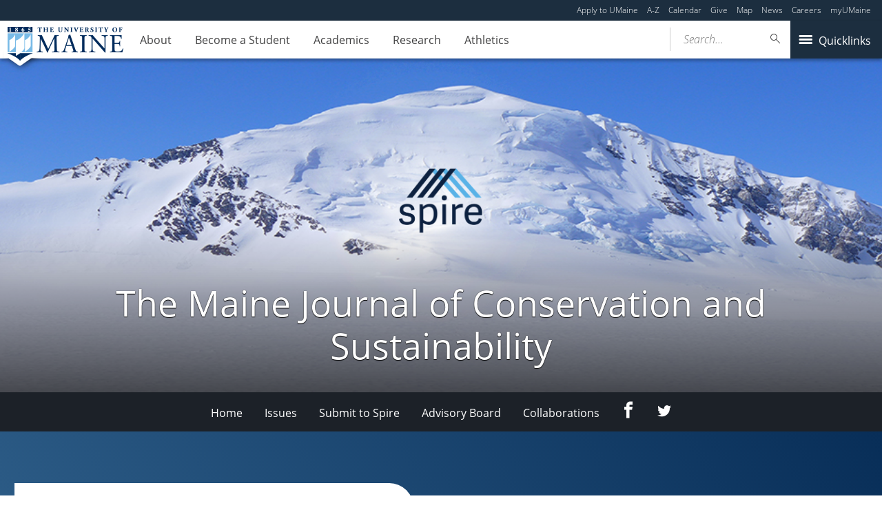

--- FILE ---
content_type: text/html; charset=UTF-8
request_url: https://umaine.edu/spire/
body_size: 76690
content:
<!DOCTYPE html>
<!--[if IE 8 ]><html class="ie8 no-js" lang="en-US"><![endif]-->
<!--[if IE 9 ]><html class="ie9 no-js" lang="en-US"><![endif]-->
 <!--[if (gt IE 9)|!(IE)]><!--><html class="no-js" lang="en-US"><!--<![endif]-->
	<head>
		<script>window.dataLayer = [{"siteId":1,"siteDomain":"sites.umaine.edu","authorName":"csaddler","authorId":"2245","postName":"home","postDate":"2016-09-22T19:09:56-04:00","postId":6,"postType":"page","Resource":[]}];</script><!-- Google Tag Manager -->
	<script>(function(w,d,s,l,i){w[l]=w[l]||[];w[l].push({'gtm.start':
	new Date().getTime(),event:'gtm.js'});var f=d.getElementsByTagName(s)[0],
	j=d.createElement(s),dl=l!='dataLayer'?'&l='+l:'';j.async=true;j.src='https://www.googletagmanager.com/gtm.js?id='+i+dl;f.parentNode.insertBefore(j,f);
	})(window,document,'script','dataLayer','GTM-T3HK33M');</script>
		<!-- End Google Tag Manager -->
		<meta http-equiv="x-ua-compatible" content="ie=edge">
		<meta name="viewport" content="width=device-width, initial-scale=1">
		<meta name='robots' content='index, follow, max-image-preview:large, max-snippet:-1, max-video-preview:-1' />
	<style>img:is([sizes="auto" i], [sizes^="auto," i]) { contain-intrinsic-size: 3000px 1500px }</style>
	
	<!-- This site is optimized with the Yoast SEO plugin v23.8 - https://yoast.com/wordpress/plugins/seo/ -->
	<title>The Maine Journal of Conservation and Sustainability - Spire - University of Maine</title>
	<meta name="description" content="Spire&#039;s ultimate aim is to create opportunities for innovation and action across disciplines as well as communities,  further establishing Maine as a leader in sustainability and conservation." />
	<link rel="canonical" href="https://umaine.edu/spire/" />
	<meta property="og:locale" content="en_US" />
	<meta property="og:type" content="website" />
	<meta property="og:title" content="The Maine Journal of Conservation and Sustainability - Spire - University of Maine" />
	<meta property="og:description" content="Spire&#039;s ultimate aim is to create opportunities for innovation and action across disciplines as well as communities,  further establishing Maine as a leader in sustainability and conservation." />
	<meta property="og:url" content="https://umaine.edu/spire/" />
	<meta property="og:site_name" content="The Maine Journal of Conservation and Sustainability" />
	<meta property="article:modified_time" content="2025-07-02T18:13:41+00:00" />
	<meta property="og:image" content="https://umaine.edu/spire/wp-content/uploads/sites/254/2025/04/2025-Spire-Cover-Bean-Planting_3-scaled.jpg" />
	<meta property="og:image:width" content="1833" />
	<meta property="og:image:height" content="2560" />
	<meta property="og:image:type" content="image/jpeg" />
	<meta name="twitter:card" content="summary_large_image" />
	<script type="application/ld+json" class="yoast-schema-graph">{"@context":"https://schema.org","@graph":[{"@type":"WebPage","@id":"https://umaine.edu/spire/","url":"https://umaine.edu/spire/","name":"The Maine Journal of Conservation and Sustainability - Spire - University of Maine","isPartOf":{"@id":"https://umaine.edu/spire/#website"},"primaryImageOfPage":{"@id":"https://umaine.edu/spire/#primaryimage"},"image":{"@id":"https://umaine.edu/spire/#primaryimage"},"thumbnailUrl":"https://umaine.edu/spire/wp-content/uploads/sites/254/2025/04/2025-Spire-Cover-Bean-Planting_3-733x1024.jpg","datePublished":"2016-09-22T19:09:56+00:00","dateModified":"2025-07-02T18:13:41+00:00","description":"Spire's ultimate aim is to create opportunities for innovation and action across disciplines as well as communities,  further establishing Maine as a leader in sustainability and conservation.","breadcrumb":{"@id":"https://umaine.edu/spire/#breadcrumb"},"inLanguage":"en-US","potentialAction":[{"@type":"ReadAction","target":["https://umaine.edu/spire/"]}]},{"@type":"ImageObject","inLanguage":"en-US","@id":"https://umaine.edu/spire/#primaryimage","url":"https://umaine.edu/spire/wp-content/uploads/sites/254/2025/04/2025-Spire-Cover-Bean-Planting_3-scaled.jpg","contentUrl":"https://umaine.edu/spire/wp-content/uploads/sites/254/2025/04/2025-Spire-Cover-Bean-Planting_3-scaled.jpg","width":1833,"height":2560,"caption":"2025 Spire Cover"},{"@type":"BreadcrumbList","@id":"https://umaine.edu/spire/#breadcrumb","itemListElement":[{"@type":"ListItem","position":1,"name":"Home"}]},{"@type":"WebSite","@id":"https://umaine.edu/spire/#website","url":"https://umaine.edu/spire/","name":"The Maine Journal of Conservation and Sustainability","description":"University of Maine","potentialAction":[{"@type":"SearchAction","target":{"@type":"EntryPoint","urlTemplate":"https://umaine.edu/spire/?s={search_term_string}"},"query-input":{"@type":"PropertyValueSpecification","valueRequired":true,"valueName":"search_term_string"}}],"inLanguage":"en-US"}]}</script>
	<!-- / Yoast SEO plugin. -->


<link rel='dns-prefetch' href='//maps.googleapis.com' />
		<!-- This site uses the Google Analytics by MonsterInsights plugin v9.2.1 - Using Analytics tracking - https://www.monsterinsights.com/ -->
							<script src="//www.googletagmanager.com/gtag/js?id=G-MKK4Y39QSP"  data-cfasync="false" data-wpfc-render="false" type="text/javascript" async></script>
			<script data-cfasync="false" data-wpfc-render="false" type="text/javascript">
				var mi_version = '9.2.1';
				var mi_track_user = true;
				var mi_no_track_reason = '';
								var MonsterInsightsDefaultLocations = {"page_location":"https:\/\/umaine.edu\/spire\/"};
				if ( typeof MonsterInsightsPrivacyGuardFilter === 'function' ) {
					var MonsterInsightsLocations = (typeof MonsterInsightsExcludeQuery === 'object') ? MonsterInsightsPrivacyGuardFilter( MonsterInsightsExcludeQuery ) : MonsterInsightsPrivacyGuardFilter( MonsterInsightsDefaultLocations );
				} else {
					var MonsterInsightsLocations = (typeof MonsterInsightsExcludeQuery === 'object') ? MonsterInsightsExcludeQuery : MonsterInsightsDefaultLocations;
				}

								var disableStrs = [
										'ga-disable-G-MKK4Y39QSP',
									];

				/* Function to detect opted out users */
				function __gtagTrackerIsOptedOut() {
					for (var index = 0; index < disableStrs.length; index++) {
						if (document.cookie.indexOf(disableStrs[index] + '=true') > -1) {
							return true;
						}
					}

					return false;
				}

				/* Disable tracking if the opt-out cookie exists. */
				if (__gtagTrackerIsOptedOut()) {
					for (var index = 0; index < disableStrs.length; index++) {
						window[disableStrs[index]] = true;
					}
				}

				/* Opt-out function */
				function __gtagTrackerOptout() {
					for (var index = 0; index < disableStrs.length; index++) {
						document.cookie = disableStrs[index] + '=true; expires=Thu, 31 Dec 2099 23:59:59 UTC; path=/';
						window[disableStrs[index]] = true;
					}
				}

				if ('undefined' === typeof gaOptout) {
					function gaOptout() {
						__gtagTrackerOptout();
					}
				}
								window.dataLayer = window.dataLayer || [];

				window.MonsterInsightsDualTracker = {
					helpers: {},
					trackers: {},
				};
				if (mi_track_user) {
					function __gtagDataLayer() {
						dataLayer.push(arguments);
					}

					function __gtagTracker(type, name, parameters) {
						if (!parameters) {
							parameters = {};
						}

						if (parameters.send_to) {
							__gtagDataLayer.apply(null, arguments);
							return;
						}

						if (type === 'event') {
														parameters.send_to = monsterinsights_frontend.v4_id;
							var hookName = name;
							if (typeof parameters['event_category'] !== 'undefined') {
								hookName = parameters['event_category'] + ':' + name;
							}

							if (typeof MonsterInsightsDualTracker.trackers[hookName] !== 'undefined') {
								MonsterInsightsDualTracker.trackers[hookName](parameters);
							} else {
								__gtagDataLayer('event', name, parameters);
							}
							
						} else {
							__gtagDataLayer.apply(null, arguments);
						}
					}

					__gtagTracker('js', new Date());
					__gtagTracker('set', {
						'developer_id.dZGIzZG': true,
											});
					if ( MonsterInsightsLocations.page_location ) {
						__gtagTracker('set', MonsterInsightsLocations);
					}
										__gtagTracker('config', 'G-MKK4Y39QSP', {"forceSSL":"true"} );
															window.gtag = __gtagTracker;										(function () {
						/* https://developers.google.com/analytics/devguides/collection/analyticsjs/ */
						/* ga and __gaTracker compatibility shim. */
						var noopfn = function () {
							return null;
						};
						var newtracker = function () {
							return new Tracker();
						};
						var Tracker = function () {
							return null;
						};
						var p = Tracker.prototype;
						p.get = noopfn;
						p.set = noopfn;
						p.send = function () {
							var args = Array.prototype.slice.call(arguments);
							args.unshift('send');
							__gaTracker.apply(null, args);
						};
						var __gaTracker = function () {
							var len = arguments.length;
							if (len === 0) {
								return;
							}
							var f = arguments[len - 1];
							if (typeof f !== 'object' || f === null || typeof f.hitCallback !== 'function') {
								if ('send' === arguments[0]) {
									var hitConverted, hitObject = false, action;
									if ('event' === arguments[1]) {
										if ('undefined' !== typeof arguments[3]) {
											hitObject = {
												'eventAction': arguments[3],
												'eventCategory': arguments[2],
												'eventLabel': arguments[4],
												'value': arguments[5] ? arguments[5] : 1,
											}
										}
									}
									if ('pageview' === arguments[1]) {
										if ('undefined' !== typeof arguments[2]) {
											hitObject = {
												'eventAction': 'page_view',
												'page_path': arguments[2],
											}
										}
									}
									if (typeof arguments[2] === 'object') {
										hitObject = arguments[2];
									}
									if (typeof arguments[5] === 'object') {
										Object.assign(hitObject, arguments[5]);
									}
									if ('undefined' !== typeof arguments[1].hitType) {
										hitObject = arguments[1];
										if ('pageview' === hitObject.hitType) {
											hitObject.eventAction = 'page_view';
										}
									}
									if (hitObject) {
										action = 'timing' === arguments[1].hitType ? 'timing_complete' : hitObject.eventAction;
										hitConverted = mapArgs(hitObject);
										__gtagTracker('event', action, hitConverted);
									}
								}
								return;
							}

							function mapArgs(args) {
								var arg, hit = {};
								var gaMap = {
									'eventCategory': 'event_category',
									'eventAction': 'event_action',
									'eventLabel': 'event_label',
									'eventValue': 'event_value',
									'nonInteraction': 'non_interaction',
									'timingCategory': 'event_category',
									'timingVar': 'name',
									'timingValue': 'value',
									'timingLabel': 'event_label',
									'page': 'page_path',
									'location': 'page_location',
									'title': 'page_title',
									'referrer' : 'page_referrer',
								};
								for (arg in args) {
																		if (!(!args.hasOwnProperty(arg) || !gaMap.hasOwnProperty(arg))) {
										hit[gaMap[arg]] = args[arg];
									} else {
										hit[arg] = args[arg];
									}
								}
								return hit;
							}

							try {
								f.hitCallback();
							} catch (ex) {
							}
						};
						__gaTracker.create = newtracker;
						__gaTracker.getByName = newtracker;
						__gaTracker.getAll = function () {
							return [];
						};
						__gaTracker.remove = noopfn;
						__gaTracker.loaded = true;
						window['__gaTracker'] = __gaTracker;
					})();
									} else {
										console.log("");
					(function () {
						function __gtagTracker() {
							return null;
						}

						window['__gtagTracker'] = __gtagTracker;
						window['gtag'] = __gtagTracker;
					})();
									}
			</script>
				<!-- / Google Analytics by MonsterInsights -->
		<script type="text/javascript">
/* <![CDATA[ */
window._wpemojiSettings = {"baseUrl":"https:\/\/s.w.org\/images\/core\/emoji\/16.0.1\/72x72\/","ext":".png","svgUrl":"https:\/\/s.w.org\/images\/core\/emoji\/16.0.1\/svg\/","svgExt":".svg","source":{"concatemoji":"https:\/\/umaine.edu\/spire\/wp-includes\/js\/wp-emoji-release.min.js?ver=6.8.3"}};
/*! This file is auto-generated */
!function(s,n){var o,i,e;function c(e){try{var t={supportTests:e,timestamp:(new Date).valueOf()};sessionStorage.setItem(o,JSON.stringify(t))}catch(e){}}function p(e,t,n){e.clearRect(0,0,e.canvas.width,e.canvas.height),e.fillText(t,0,0);var t=new Uint32Array(e.getImageData(0,0,e.canvas.width,e.canvas.height).data),a=(e.clearRect(0,0,e.canvas.width,e.canvas.height),e.fillText(n,0,0),new Uint32Array(e.getImageData(0,0,e.canvas.width,e.canvas.height).data));return t.every(function(e,t){return e===a[t]})}function u(e,t){e.clearRect(0,0,e.canvas.width,e.canvas.height),e.fillText(t,0,0);for(var n=e.getImageData(16,16,1,1),a=0;a<n.data.length;a++)if(0!==n.data[a])return!1;return!0}function f(e,t,n,a){switch(t){case"flag":return n(e,"\ud83c\udff3\ufe0f\u200d\u26a7\ufe0f","\ud83c\udff3\ufe0f\u200b\u26a7\ufe0f")?!1:!n(e,"\ud83c\udde8\ud83c\uddf6","\ud83c\udde8\u200b\ud83c\uddf6")&&!n(e,"\ud83c\udff4\udb40\udc67\udb40\udc62\udb40\udc65\udb40\udc6e\udb40\udc67\udb40\udc7f","\ud83c\udff4\u200b\udb40\udc67\u200b\udb40\udc62\u200b\udb40\udc65\u200b\udb40\udc6e\u200b\udb40\udc67\u200b\udb40\udc7f");case"emoji":return!a(e,"\ud83e\udedf")}return!1}function g(e,t,n,a){var r="undefined"!=typeof WorkerGlobalScope&&self instanceof WorkerGlobalScope?new OffscreenCanvas(300,150):s.createElement("canvas"),o=r.getContext("2d",{willReadFrequently:!0}),i=(o.textBaseline="top",o.font="600 32px Arial",{});return e.forEach(function(e){i[e]=t(o,e,n,a)}),i}function t(e){var t=s.createElement("script");t.src=e,t.defer=!0,s.head.appendChild(t)}"undefined"!=typeof Promise&&(o="wpEmojiSettingsSupports",i=["flag","emoji"],n.supports={everything:!0,everythingExceptFlag:!0},e=new Promise(function(e){s.addEventListener("DOMContentLoaded",e,{once:!0})}),new Promise(function(t){var n=function(){try{var e=JSON.parse(sessionStorage.getItem(o));if("object"==typeof e&&"number"==typeof e.timestamp&&(new Date).valueOf()<e.timestamp+604800&&"object"==typeof e.supportTests)return e.supportTests}catch(e){}return null}();if(!n){if("undefined"!=typeof Worker&&"undefined"!=typeof OffscreenCanvas&&"undefined"!=typeof URL&&URL.createObjectURL&&"undefined"!=typeof Blob)try{var e="postMessage("+g.toString()+"("+[JSON.stringify(i),f.toString(),p.toString(),u.toString()].join(",")+"));",a=new Blob([e],{type:"text/javascript"}),r=new Worker(URL.createObjectURL(a),{name:"wpTestEmojiSupports"});return void(r.onmessage=function(e){c(n=e.data),r.terminate(),t(n)})}catch(e){}c(n=g(i,f,p,u))}t(n)}).then(function(e){for(var t in e)n.supports[t]=e[t],n.supports.everything=n.supports.everything&&n.supports[t],"flag"!==t&&(n.supports.everythingExceptFlag=n.supports.everythingExceptFlag&&n.supports[t]);n.supports.everythingExceptFlag=n.supports.everythingExceptFlag&&!n.supports.flag,n.DOMReady=!1,n.readyCallback=function(){n.DOMReady=!0}}).then(function(){return e}).then(function(){var e;n.supports.everything||(n.readyCallback(),(e=n.source||{}).concatemoji?t(e.concatemoji):e.wpemoji&&e.twemoji&&(t(e.twemoji),t(e.wpemoji)))}))}((window,document),window._wpemojiSettings);
/* ]]> */
</script>
<link rel='stylesheet' id='tribe-events-pro-mini-calendar-block-styles-css' href='https://umaine.edu/spire/wp-content/plugins/events-calendar-pro/build/css/tribe-events-pro-mini-calendar-block.css?ver=7.7.10' type='text/css' media='all' />
<style id='wp-emoji-styles-inline-css' type='text/css'>

	img.wp-smiley, img.emoji {
		display: inline !important;
		border: none !important;
		box-shadow: none !important;
		height: 1em !important;
		width: 1em !important;
		margin: 0 0.07em !important;
		vertical-align: -0.1em !important;
		background: none !important;
		padding: 0 !important;
	}
</style>
<link rel='stylesheet' id='wp-block-library-css' href='https://umaine.edu/spire/wp-includes/css/dist/block-library/style.min.css?ver=6.8.3' type='text/css' media='all' />
<style id='classic-theme-styles-inline-css' type='text/css'>
/*! This file is auto-generated */
.wp-block-button__link{color:#fff;background-color:#32373c;border-radius:9999px;box-shadow:none;text-decoration:none;padding:calc(.667em + 2px) calc(1.333em + 2px);font-size:1.125em}.wp-block-file__button{background:#32373c;color:#fff;text-decoration:none}
</style>
<style id='ums-post-picker-ums-post-picker-style-inline-css' type='text/css'>
.wp-block-ums-post-picker-ums-post-picker{padding:2px}.editor-styles-wrapper code{line-break:anywhere;white-space:break-spaces!important}
.ums-site-search-wrapper{position:relative}.ums-site-search-results{border:1px solid #e0e0e0;border-radius:4px;border-top:0 solid #e0e0e0;box-shadow:0 4px 8px rgba(0,0,0,.2);left:0;max-height:400px;overflow:auto;position:absolute;width:100%;z-index:1001}.ums-site-search-result{background-color:#fff;border-bottom:1px solid #e0e0e0;padding:8px 12px;transition:all .2s ease}.ums-site-search-result .siteUrl{font-family:monospace;font-size:70%}.ums-site-search-result:focus,.ums-site-search-result:hover{background-color:var(--wp-components-color-accent,var(--wp-admin-theme-color,#020404));color:var(--wp-components-color-accent-inverted,#fff);cursor:pointer}.ums-site-search-loading{background-color:#fff;color:#757575;font-style:italic;padding:8px 12px}
.upp-help-modal{max-width:800px;width:90%}.upp-help-modal p *,.upp-help-modal table *{font-size:10px!important}.upp-help-modal .components-modal__header{border-bottom:1px solid #e0e0e0}.upp-help-modal h1,.upp-help-modal h2,.upp-help-modal h3{margin-bottom:16px;margin-top:24px}.upp-help-modal p{margin-bottom:16px}.upp-help-modal code{background:#f0f0f0;border-radius:3px;padding:2px 4px}.upp-help-modal pre{background:#f5f5f5;border-radius:4px;overflow-x:auto;padding:16px}.upp-help-modal table{border-collapse:collapse;margin-bottom:16px;width:100%}.upp-help-modal table td,.upp-help-modal table th{border:1px solid #ddd;padding:8px;text-align:left}.upp-help-modal table th{background-color:#f5f5f5}

</style>
<style id='global-styles-inline-css' type='text/css'>
:root{--wp--preset--aspect-ratio--square: 1;--wp--preset--aspect-ratio--4-3: 4/3;--wp--preset--aspect-ratio--3-4: 3/4;--wp--preset--aspect-ratio--3-2: 3/2;--wp--preset--aspect-ratio--2-3: 2/3;--wp--preset--aspect-ratio--16-9: 16/9;--wp--preset--aspect-ratio--9-16: 9/16;--wp--preset--color--black: #000000;--wp--preset--color--cyan-bluish-gray: #abb8c3;--wp--preset--color--white: #ffffff;--wp--preset--color--pale-pink: #f78da7;--wp--preset--color--vivid-red: #cf2e2e;--wp--preset--color--luminous-vivid-orange: #ff6900;--wp--preset--color--luminous-vivid-amber: #fcb900;--wp--preset--color--light-green-cyan: #7bdcb5;--wp--preset--color--vivid-green-cyan: #00d084;--wp--preset--color--pale-cyan-blue: #8ed1fc;--wp--preset--color--vivid-cyan-blue: #0693e3;--wp--preset--color--vivid-purple: #9b51e0;--wp--preset--gradient--vivid-cyan-blue-to-vivid-purple: linear-gradient(135deg,rgba(6,147,227,1) 0%,rgb(155,81,224) 100%);--wp--preset--gradient--light-green-cyan-to-vivid-green-cyan: linear-gradient(135deg,rgb(122,220,180) 0%,rgb(0,208,130) 100%);--wp--preset--gradient--luminous-vivid-amber-to-luminous-vivid-orange: linear-gradient(135deg,rgba(252,185,0,1) 0%,rgba(255,105,0,1) 100%);--wp--preset--gradient--luminous-vivid-orange-to-vivid-red: linear-gradient(135deg,rgba(255,105,0,1) 0%,rgb(207,46,46) 100%);--wp--preset--gradient--very-light-gray-to-cyan-bluish-gray: linear-gradient(135deg,rgb(238,238,238) 0%,rgb(169,184,195) 100%);--wp--preset--gradient--cool-to-warm-spectrum: linear-gradient(135deg,rgb(74,234,220) 0%,rgb(151,120,209) 20%,rgb(207,42,186) 40%,rgb(238,44,130) 60%,rgb(251,105,98) 80%,rgb(254,248,76) 100%);--wp--preset--gradient--blush-light-purple: linear-gradient(135deg,rgb(255,206,236) 0%,rgb(152,150,240) 100%);--wp--preset--gradient--blush-bordeaux: linear-gradient(135deg,rgb(254,205,165) 0%,rgb(254,45,45) 50%,rgb(107,0,62) 100%);--wp--preset--gradient--luminous-dusk: linear-gradient(135deg,rgb(255,203,112) 0%,rgb(199,81,192) 50%,rgb(65,88,208) 100%);--wp--preset--gradient--pale-ocean: linear-gradient(135deg,rgb(255,245,203) 0%,rgb(182,227,212) 50%,rgb(51,167,181) 100%);--wp--preset--gradient--electric-grass: linear-gradient(135deg,rgb(202,248,128) 0%,rgb(113,206,126) 100%);--wp--preset--gradient--midnight: linear-gradient(135deg,rgb(2,3,129) 0%,rgb(40,116,252) 100%);--wp--preset--font-size--small: 13px;--wp--preset--font-size--medium: 20px;--wp--preset--font-size--large: 36px;--wp--preset--font-size--x-large: 42px;--wp--preset--spacing--20: 0.44rem;--wp--preset--spacing--30: 0.67rem;--wp--preset--spacing--40: 1rem;--wp--preset--spacing--50: 1.5rem;--wp--preset--spacing--60: 2.25rem;--wp--preset--spacing--70: 3.38rem;--wp--preset--spacing--80: 5.06rem;--wp--preset--shadow--natural: 6px 6px 9px rgba(0, 0, 0, 0.2);--wp--preset--shadow--deep: 12px 12px 50px rgba(0, 0, 0, 0.4);--wp--preset--shadow--sharp: 6px 6px 0px rgba(0, 0, 0, 0.2);--wp--preset--shadow--outlined: 6px 6px 0px -3px rgba(255, 255, 255, 1), 6px 6px rgba(0, 0, 0, 1);--wp--preset--shadow--crisp: 6px 6px 0px rgba(0, 0, 0, 1);}:where(.is-layout-flex){gap: 0.5em;}:where(.is-layout-grid){gap: 0.5em;}body .is-layout-flex{display: flex;}.is-layout-flex{flex-wrap: wrap;align-items: center;}.is-layout-flex > :is(*, div){margin: 0;}body .is-layout-grid{display: grid;}.is-layout-grid > :is(*, div){margin: 0;}:where(.wp-block-columns.is-layout-flex){gap: 2em;}:where(.wp-block-columns.is-layout-grid){gap: 2em;}:where(.wp-block-post-template.is-layout-flex){gap: 1.25em;}:where(.wp-block-post-template.is-layout-grid){gap: 1.25em;}.has-black-color{color: var(--wp--preset--color--black) !important;}.has-cyan-bluish-gray-color{color: var(--wp--preset--color--cyan-bluish-gray) !important;}.has-white-color{color: var(--wp--preset--color--white) !important;}.has-pale-pink-color{color: var(--wp--preset--color--pale-pink) !important;}.has-vivid-red-color{color: var(--wp--preset--color--vivid-red) !important;}.has-luminous-vivid-orange-color{color: var(--wp--preset--color--luminous-vivid-orange) !important;}.has-luminous-vivid-amber-color{color: var(--wp--preset--color--luminous-vivid-amber) !important;}.has-light-green-cyan-color{color: var(--wp--preset--color--light-green-cyan) !important;}.has-vivid-green-cyan-color{color: var(--wp--preset--color--vivid-green-cyan) !important;}.has-pale-cyan-blue-color{color: var(--wp--preset--color--pale-cyan-blue) !important;}.has-vivid-cyan-blue-color{color: var(--wp--preset--color--vivid-cyan-blue) !important;}.has-vivid-purple-color{color: var(--wp--preset--color--vivid-purple) !important;}.has-black-background-color{background-color: var(--wp--preset--color--black) !important;}.has-cyan-bluish-gray-background-color{background-color: var(--wp--preset--color--cyan-bluish-gray) !important;}.has-white-background-color{background-color: var(--wp--preset--color--white) !important;}.has-pale-pink-background-color{background-color: var(--wp--preset--color--pale-pink) !important;}.has-vivid-red-background-color{background-color: var(--wp--preset--color--vivid-red) !important;}.has-luminous-vivid-orange-background-color{background-color: var(--wp--preset--color--luminous-vivid-orange) !important;}.has-luminous-vivid-amber-background-color{background-color: var(--wp--preset--color--luminous-vivid-amber) !important;}.has-light-green-cyan-background-color{background-color: var(--wp--preset--color--light-green-cyan) !important;}.has-vivid-green-cyan-background-color{background-color: var(--wp--preset--color--vivid-green-cyan) !important;}.has-pale-cyan-blue-background-color{background-color: var(--wp--preset--color--pale-cyan-blue) !important;}.has-vivid-cyan-blue-background-color{background-color: var(--wp--preset--color--vivid-cyan-blue) !important;}.has-vivid-purple-background-color{background-color: var(--wp--preset--color--vivid-purple) !important;}.has-black-border-color{border-color: var(--wp--preset--color--black) !important;}.has-cyan-bluish-gray-border-color{border-color: var(--wp--preset--color--cyan-bluish-gray) !important;}.has-white-border-color{border-color: var(--wp--preset--color--white) !important;}.has-pale-pink-border-color{border-color: var(--wp--preset--color--pale-pink) !important;}.has-vivid-red-border-color{border-color: var(--wp--preset--color--vivid-red) !important;}.has-luminous-vivid-orange-border-color{border-color: var(--wp--preset--color--luminous-vivid-orange) !important;}.has-luminous-vivid-amber-border-color{border-color: var(--wp--preset--color--luminous-vivid-amber) !important;}.has-light-green-cyan-border-color{border-color: var(--wp--preset--color--light-green-cyan) !important;}.has-vivid-green-cyan-border-color{border-color: var(--wp--preset--color--vivid-green-cyan) !important;}.has-pale-cyan-blue-border-color{border-color: var(--wp--preset--color--pale-cyan-blue) !important;}.has-vivid-cyan-blue-border-color{border-color: var(--wp--preset--color--vivid-cyan-blue) !important;}.has-vivid-purple-border-color{border-color: var(--wp--preset--color--vivid-purple) !important;}.has-vivid-cyan-blue-to-vivid-purple-gradient-background{background: var(--wp--preset--gradient--vivid-cyan-blue-to-vivid-purple) !important;}.has-light-green-cyan-to-vivid-green-cyan-gradient-background{background: var(--wp--preset--gradient--light-green-cyan-to-vivid-green-cyan) !important;}.has-luminous-vivid-amber-to-luminous-vivid-orange-gradient-background{background: var(--wp--preset--gradient--luminous-vivid-amber-to-luminous-vivid-orange) !important;}.has-luminous-vivid-orange-to-vivid-red-gradient-background{background: var(--wp--preset--gradient--luminous-vivid-orange-to-vivid-red) !important;}.has-very-light-gray-to-cyan-bluish-gray-gradient-background{background: var(--wp--preset--gradient--very-light-gray-to-cyan-bluish-gray) !important;}.has-cool-to-warm-spectrum-gradient-background{background: var(--wp--preset--gradient--cool-to-warm-spectrum) !important;}.has-blush-light-purple-gradient-background{background: var(--wp--preset--gradient--blush-light-purple) !important;}.has-blush-bordeaux-gradient-background{background: var(--wp--preset--gradient--blush-bordeaux) !important;}.has-luminous-dusk-gradient-background{background: var(--wp--preset--gradient--luminous-dusk) !important;}.has-pale-ocean-gradient-background{background: var(--wp--preset--gradient--pale-ocean) !important;}.has-electric-grass-gradient-background{background: var(--wp--preset--gradient--electric-grass) !important;}.has-midnight-gradient-background{background: var(--wp--preset--gradient--midnight) !important;}.has-small-font-size{font-size: var(--wp--preset--font-size--small) !important;}.has-medium-font-size{font-size: var(--wp--preset--font-size--medium) !important;}.has-large-font-size{font-size: var(--wp--preset--font-size--large) !important;}.has-x-large-font-size{font-size: var(--wp--preset--font-size--x-large) !important;}
:where(.wp-block-post-template.is-layout-flex){gap: 1.25em;}:where(.wp-block-post-template.is-layout-grid){gap: 1.25em;}
:where(.wp-block-columns.is-layout-flex){gap: 2em;}:where(.wp-block-columns.is-layout-grid){gap: 2em;}
:root :where(.wp-block-pullquote){font-size: 1.5em;line-height: 1.6;}
</style>
<link rel='stylesheet' id='map_styles-css' href='https://umaine.edu/spire/wp-content/plugins/um-maps-cpt/src/assets/css/maps.min.css?ver=1.5.5' type='text/css' media='all' />
<link rel='stylesheet' id='umaine-css' href='https://umaine.edu/spire/wp-content/themes/umaine/assets/css/umaine.min.css?ver=1.0.1' type='text/css' media='screen, handheld, tv, projection' />
<link rel='stylesheet' id='umaine-print-css' href='https://umaine.edu/spire/wp-content/themes/umaine/assets/css/umaine-print.min.css?ver=1.0.1' type='text/css' media='print' />
<link rel='stylesheet' id='dashicons-css' href='https://umaine.edu/spire/wp-includes/css/dashicons.min.css?ver=6.8.3' type='text/css' media='all' />
<!--[if lte IE 8]>
<link rel='stylesheet' id='umaine-oldie-css' href='https://umaine.edu/spire/wp-content/themes/umaine/assets/css/umaine-oldie.min.css?ver=1.0.1' type='text/css' media='all' />
<![endif]-->
<link rel='stylesheet' id='kadence-blocks-rowlayout-css' href='https://umaine.edu/spire/wp-content/plugins/kadence-blocks/dist/style-blocks-rowlayout.css?ver=3.5.16' type='text/css' media='all' />
<link rel='stylesheet' id='kadence-blocks-column-css' href='https://umaine.edu/spire/wp-content/plugins/kadence-blocks/dist/style-blocks-column.css?ver=3.5.16' type='text/css' media='all' />
<style id='kadence-blocks-advancedheading-inline-css' type='text/css'>
.wp-block-kadence-advancedheading mark{background:transparent;border-style:solid;border-width:0}.wp-block-kadence-advancedheading mark.kt-highlight{color:#f76a0c;}.kb-adv-heading-icon{display: inline-flex;justify-content: center;align-items: center;} .is-layout-constrained > .kb-advanced-heading-link {display: block;}.kb-screen-reader-text{position:absolute;width:1px;height:1px;padding:0;margin:-1px;overflow:hidden;clip:rect(0,0,0,0);}
</style>
<link rel='stylesheet' id='kadence-blocks-image-css' href='https://umaine.edu/spire/wp-content/plugins/kadence-blocks/dist/style-blocks-image.css?ver=3.5.16' type='text/css' media='all' />
<link rel='stylesheet' id='kadence-blocks-advancedbtn-css' href='https://umaine.edu/spire/wp-content/plugins/kadence-blocks/dist/style-blocks-advancedbtn.css?ver=3.5.16' type='text/css' media='all' />
<link rel='stylesheet' id='kadence-blocks-spacer-css' href='https://umaine.edu/spire/wp-content/plugins/kadence-blocks/dist/style-blocks-spacer.css?ver=3.5.16' type='text/css' media='all' />
<style id='kadence-blocks-global-variables-inline-css' type='text/css'>
:root {--global-kb-font-size-sm:clamp(0.8rem, 0.73rem + 0.217vw, 0.9rem);--global-kb-font-size-md:clamp(1.1rem, 0.995rem + 0.326vw, 1.25rem);--global-kb-font-size-lg:clamp(1.75rem, 1.576rem + 0.543vw, 2rem);--global-kb-font-size-xl:clamp(2.25rem, 1.728rem + 1.63vw, 3rem);--global-kb-font-size-xxl:clamp(2.5rem, 1.456rem + 3.26vw, 4rem);--global-kb-font-size-xxxl:clamp(2.75rem, 0.489rem + 7.065vw, 6rem);}:root {--global-palette1: #3182CE;--global-palette2: #2B6CB0;--global-palette3: #1A202C;--global-palette4: #2D3748;--global-palette5: #4A5568;--global-palette6: #718096;--global-palette7: #EDF2F7;--global-palette8: #F7FAFC;--global-palette9: #ffffff;}
</style>
<style id='kadence_blocks_css-inline-css' type='text/css'>
.kb-row-layout-id6_551af1-74 > .kt-row-column-wrap{column-gap:80px;max-width:1268px;padding-top:75px;padding-bottom:75px;grid-template-columns:repeat(2, minmax(0, 1fr));}.kb-row-layout-id6_551af1-74{background-image:linear-gradient(235deg,rgb(8,46,88) 0%,rgb(65,118,161) 100%);}.kb-row-layout-id6_551af1-74 .kt-row-layout-bottom-sep{height:250px;}.kb-row-layout-id6_551af1-74 .kt-row-layout-bottom-sep svg{width:125%;}@media all and (max-width: 1024px){.kb-row-layout-id6_551af1-74 > .kt-row-column-wrap{padding-right:50px;padding-left:50px;grid-template-columns:minmax(0, 1fr);}}@media all and (max-width: 1024px){.kb-row-layout-id6_551af1-74 > .kt-row-column-wrap > .wp-block-kadence-column:nth-of-type(1){order:2;}}@media all and (max-width: 1024px){.kb-row-layout-id6_551af1-74 > .kt-row-column-wrap > .wp-block-kadence-column:nth-of-type(2){order:1;}}@media all and (max-width: 1024px){.kb-row-layout-id6_551af1-74 > .kt-row-column-wrap > .wp-block-kadence-column:nth-of-type(3){order:12;}}@media all and (max-width: 1024px){.kb-row-layout-id6_551af1-74 > .kt-row-column-wrap > .wp-block-kadence-column:nth-of-type(4){order:11;}}@media all and (max-width: 1024px){.kb-row-layout-id6_551af1-74 > .kt-row-column-wrap > .wp-block-kadence-column:nth-of-type(5){order:22;}}@media all and (max-width: 1024px){.kb-row-layout-id6_551af1-74 > .kt-row-column-wrap > .wp-block-kadence-column:nth-of-type(6){order:21;}}@media all and (max-width: 1024px){.kb-row-layout-id6_551af1-74 > .kt-row-column-wrap > .wp-block-kadence-column:nth-of-type(7){order:32;}}@media all and (max-width: 1024px){.kb-row-layout-id6_551af1-74 > .kt-row-column-wrap > .wp-block-kadence-column:nth-of-type(8){order:31;}}@media all and (max-width: 767px){.kb-row-layout-id6_551af1-74 > .kt-row-column-wrap{padding-right:25px;padding-left:25px;grid-template-columns:minmax(0, 1fr);}.kb-row-layout-id6_551af1-74 > .kt-row-column-wrap > .wp-block-kadence-column:nth-of-type(1){order:2;}.kb-row-layout-id6_551af1-74 > .kt-row-column-wrap > .wp-block-kadence-column:nth-of-type(2){order:1;}.kb-row-layout-id6_551af1-74 > .kt-row-column-wrap > .wp-block-kadence-column:nth-of-type(3){order:12;}.kb-row-layout-id6_551af1-74 > .kt-row-column-wrap > .wp-block-kadence-column:nth-of-type(4){order:11;}.kb-row-layout-id6_551af1-74 > .kt-row-column-wrap > .wp-block-kadence-column:nth-of-type(5){order:22;}.kb-row-layout-id6_551af1-74 > .kt-row-column-wrap > .wp-block-kadence-column:nth-of-type(6){order:21;}.kb-row-layout-id6_551af1-74 > .kt-row-column-wrap > .wp-block-kadence-column:nth-of-type(7){order:32;}.kb-row-layout-id6_551af1-74 > .kt-row-column-wrap > .wp-block-kadence-column:nth-of-type(8){order:31;}}.kadence-column6_5dec77-52 > .kt-inside-inner-col{display:flex;}.kadence-column6_5dec77-52 > .kt-inside-inner-col{padding-top:25px;padding-right:65px;padding-bottom:25px;padding-left:65px;}.kadence-column6_5dec77-52 > .kt-inside-inner-col,.kadence-column6_5dec77-52 > .kt-inside-inner-col:before{border-top-left-radius:0px;border-top-right-radius:35px;border-bottom-right-radius:0px;border-bottom-left-radius:35px;}.kadence-column6_5dec77-52 > .kt-inside-inner-col{column-gap:var(--global-kb-gap-sm, 1rem);}.kadence-column6_5dec77-52 > .kt-inside-inner-col{flex-direction:column;justify-content:center;align-items:flex-start;}.kadence-column6_5dec77-52 > .kt-inside-inner-col > .kb-image-is-ratio-size{align-self:stretch;}.kadence-column6_5dec77-52 > .kt-inside-inner-col > .wp-block-kadence-advancedgallery{align-self:stretch;}.kadence-column6_5dec77-52 > .kt-inside-inner-col > .aligncenter{width:100%;}.kt-row-column-wrap > .kadence-column6_5dec77-52{align-self:center;}.kt-inner-column-height-full:not(.kt-has-1-columns) > .wp-block-kadence-column.kadence-column6_5dec77-52{align-self:auto;}.kt-inner-column-height-full:not(.kt-has-1-columns) > .wp-block-kadence-column.kadence-column6_5dec77-52 > .kt-inside-inner-col{flex-direction:column;justify-content:center;}.kadence-column6_5dec77-52 > .kt-inside-inner-col{background-color:#ffffff;}@media all and (max-width: 1024px){.kt-row-column-wrap > .kadence-column6_5dec77-52{align-self:center;}}@media all and (max-width: 1024px){.kt-inner-column-height-full:not(.kt-has-1-columns) > .wp-block-kadence-column.kadence-column6_5dec77-52{align-self:auto;}}@media all and (max-width: 1024px){.kt-inner-column-height-full:not(.kt-has-1-columns) > .wp-block-kadence-column.kadence-column6_5dec77-52 > .kt-inside-inner-col{flex-direction:column;justify-content:center;}}@media all and (max-width: 1024px){.kadence-column6_5dec77-52 > .kt-inside-inner-col{flex-direction:column;justify-content:center;align-items:center;}}@media all and (max-width: 767px){.kadence-column6_5dec77-52 > .kt-inside-inner-col{padding-right:35px;padding-left:35px;flex-direction:column;justify-content:center;align-items:center;}.kt-row-column-wrap > .kadence-column6_5dec77-52{align-self:center;}.kt-inner-column-height-full:not(.kt-has-1-columns) > .wp-block-kadence-column.kadence-column6_5dec77-52{align-self:auto;}.kt-inner-column-height-full:not(.kt-has-1-columns) > .wp-block-kadence-column.kadence-column6_5dec77-52 > .kt-inside-inner-col{flex-direction:column;justify-content:center;}}.wp-block-kadence-advancedheading.kt-adv-heading6_975bbd-d9, .wp-block-kadence-advancedheading.kt-adv-heading6_975bbd-d9[data-kb-block="kb-adv-heading6_975bbd-d9"]{margin-right:-10px;text-align:left;font-size:32px;font-weight:900;font-family:stratum-1-web;text-transform:capitalize;color:#082e58;}.wp-block-kadence-advancedheading.kt-adv-heading6_975bbd-d9 mark.kt-highlight, .wp-block-kadence-advancedheading.kt-adv-heading6_975bbd-d9[data-kb-block="kb-adv-heading6_975bbd-d9"] mark.kt-highlight{-webkit-box-decoration-break:clone;box-decoration-break:clone;}@media all and (max-width: 1024px){.wp-block-kadence-advancedheading.kt-adv-heading6_975bbd-d9, .wp-block-kadence-advancedheading.kt-adv-heading6_975bbd-d9[data-kb-block="kb-adv-heading6_975bbd-d9"]{text-align:center!important;}}@media all and (max-width: 767px){.wp-block-kadence-advancedheading.kt-adv-heading6_975bbd-d9, .wp-block-kadence-advancedheading.kt-adv-heading6_975bbd-d9[data-kb-block="kb-adv-heading6_975bbd-d9"]{text-align:center!important;}}.kadence-column6_8749f4-77 > .kt-inside-inner-col{display:flex;}.kadence-column6_8749f4-77 > .kt-inside-inner-col{column-gap:var(--global-kb-gap-sm, 1rem);}.kadence-column6_8749f4-77 > .kt-inside-inner-col{flex-direction:column;justify-content:center;}.kadence-column6_8749f4-77 > .kt-inside-inner-col > .aligncenter{width:100%;}.kt-row-column-wrap > .kadence-column6_8749f4-77{align-self:center;}.kt-inner-column-height-full:not(.kt-has-1-columns) > .wp-block-kadence-column.kadence-column6_8749f4-77{align-self:auto;}.kt-inner-column-height-full:not(.kt-has-1-columns) > .wp-block-kadence-column.kadence-column6_8749f4-77 > .kt-inside-inner-col{flex-direction:column;justify-content:center;}@media all and (max-width: 1024px){.kadence-column6_8749f4-77 > .kt-inside-inner-col{padding-right:100px;padding-left:100px;flex-direction:column;justify-content:center;}}@media all and (max-width: 1024px){.kt-row-column-wrap > .kadence-column6_8749f4-77{align-self:center;}}@media all and (max-width: 1024px){.kt-inner-column-height-full:not(.kt-has-1-columns) > .wp-block-kadence-column.kadence-column6_8749f4-77{align-self:auto;}}@media all and (max-width: 1024px){.kt-inner-column-height-full:not(.kt-has-1-columns) > .wp-block-kadence-column.kadence-column6_8749f4-77 > .kt-inside-inner-col{flex-direction:column;justify-content:center;}}@media all and (max-width: 767px){.kadence-column6_8749f4-77 > .kt-inside-inner-col{padding-right:0px;padding-left:0px;flex-direction:column;justify-content:center;}.kt-row-column-wrap > .kadence-column6_8749f4-77{align-self:center;}.kt-inner-column-height-full:not(.kt-has-1-columns) > .wp-block-kadence-column.kadence-column6_8749f4-77{align-self:auto;}.kt-inner-column-height-full:not(.kt-has-1-columns) > .wp-block-kadence-column.kadence-column6_8749f4-77 > .kt-inside-inner-col{flex-direction:column;justify-content:center;}}.kb-image6_e06e93-cd.kb-image-is-ratio-size, .kb-image6_e06e93-cd .kb-image-is-ratio-size{max-width:2090px;width:100%;}.wp-block-kadence-column > .kt-inside-inner-col > .kb-image6_e06e93-cd.kb-image-is-ratio-size, .wp-block-kadence-column > .kt-inside-inner-col > .kb-image6_e06e93-cd .kb-image-is-ratio-size{align-self:unset;}.kb-image6_e06e93-cd{max-width:2090px;}.image-is-svg.kb-image6_e06e93-cd{-webkit-flex:0 1 100%;flex:0 1 100%;}.image-is-svg.kb-image6_e06e93-cd img{width:100%;}.kb-image6_e06e93-cd .kb-image-has-overlay:after{opacity:0.3;}.wp-block-kadence-advancedbtn.kt-btns6_3a71f8-b4, .site .entry-content .wp-block-kadence-advancedbtn.kt-btns6_3a71f8-b4, .wp-block-kadence-advancedbtn.kb-btns6_3a71f8-b4, .site .entry-content .wp-block-kadence-advancedbtn.kb-btns6_3a71f8-b4{margin-top:0px;margin-bottom:0px;}.wp-block-kadence-advancedbtn.kb-btns6_3a71f8-b4{gap:25px;}@media all and (max-width: 1024px){.wp-block-kadence-advancedbtn.kt-btns6_3a71f8-b4, .site .entry-content .wp-block-kadence-advancedbtn.kt-btns6_3a71f8-b4, .wp-block-kadence-advancedbtn.kb-btns6_3a71f8-b4, .site .entry-content .wp-block-kadence-advancedbtn.kb-btns6_3a71f8-b4{margin-right:0px;margin-bottom:0px;margin-left:0px;}}@media all and (max-width: 1024px){.wp-block-kadence-advancedbtn.kb-btns6_3a71f8-b4{padding-right:50px;padding-left:50px;}}@media all and (max-width: 767px){.wp-block-kadence-advancedbtn.kt-btns6_3a71f8-b4, .site .entry-content .wp-block-kadence-advancedbtn.kt-btns6_3a71f8-b4, .wp-block-kadence-advancedbtn.kb-btns6_3a71f8-b4, .site .entry-content .wp-block-kadence-advancedbtn.kb-btns6_3a71f8-b4{margin-bottom:35px;}.wp-block-kadence-advancedbtn.kb-btns6_3a71f8-b4{padding-right:25px;padding-left:25px;}}.wp-block-kadence-advancedbtn .kb-btn6_336020-71.kb-button{color:#ffffff;background:#ed6f48;font-size:16px;font-family:'Chakra Petch';font-weight:600;text-transform:uppercase;border-top-left-radius:20px;border-top-right-radius:20px;border-bottom-right-radius:20px;border-bottom-left-radius:20px;border-top:2px solid #ed6f48;border-right:2px solid #ed6f48;border-bottom:2px solid #ed6f48;border-left:2px solid #ed6f48;margin-bottom:20px;}.wp-block-kadence-advancedbtn .kb-btn6_336020-71.kb-button:hover, .wp-block-kadence-advancedbtn .kb-btn6_336020-71.kb-button:focus{color:#082e58;background:#79bde8;border-top-color:#79bde8;border-top-style:solid;border-right-color:#79bde8;border-right-style:solid;border-bottom-color:#79bde8;border-bottom-style:solid;border-left-color:#79bde8;border-left-style:solid;}@media all and (max-width: 1024px){.wp-block-kadence-advancedbtn .kb-btn6_336020-71.kb-button{border-top:2px solid #ed6f48;border-right:2px solid #ed6f48;border-bottom:2px solid #ed6f48;border-left:2px solid #ed6f48;}}@media all and (max-width: 1024px){.wp-block-kadence-advancedbtn .kb-btn6_336020-71.kb-button:hover, .wp-block-kadence-advancedbtn .kb-btn6_336020-71.kb-button:focus{border-top-color:#79bde8;border-top-style:solid;border-right-color:#79bde8;border-right-style:solid;border-bottom-color:#79bde8;border-bottom-style:solid;border-left-color:#79bde8;border-left-style:solid;}}@media all and (max-width: 767px){.wp-block-kadence-advancedbtn .kb-btn6_336020-71.kb-button{border-top:2px solid #ed6f48;border-right:2px solid #ed6f48;border-bottom:2px solid #ed6f48;border-left:2px solid #ed6f48;}.wp-block-kadence-advancedbtn .kb-btn6_336020-71.kb-button:hover, .wp-block-kadence-advancedbtn .kb-btn6_336020-71.kb-button:focus{border-top-color:#79bde8;border-top-style:solid;border-right-color:#79bde8;border-right-style:solid;border-bottom-color:#79bde8;border-bottom-style:solid;border-left-color:#79bde8;border-left-style:solid;}}.wp-block-kadence-spacer.kt-block-spacer-6_3abf67-ed .kt-divider{width:80%;}
</style>
<script type="text/javascript" src="https://umaine.edu/spire/wp-content/plugins/google-analytics-for-wordpress/assets/js/frontend-gtag.min.js?ver=9.2.1" id="monsterinsights-frontend-script-js" async="async" data-wp-strategy="async"></script>
<script data-cfasync="false" data-wpfc-render="false" type="text/javascript" id='monsterinsights-frontend-script-js-extra'>/* <![CDATA[ */
var monsterinsights_frontend = {"js_events_tracking":"true","download_extensions":"doc,pdf,ppt,zip,xls,docx,pptx,xlsx","inbound_paths":"[]","home_url":"https:\/\/umaine.edu\/spire","hash_tracking":"false","v4_id":"G-MKK4Y39QSP"};/* ]]> */
</script>
<script type="text/javascript" src="//maps.googleapis.com/maps/api/js?key=AIzaSyDr4MRIIfPeOHYoqWVVKA5qDBWoXGRXZSU&amp;ver=6.8.3" id="maps-api-js"></script>
<script type="text/javascript" src="https://umaine.edu/spire/wp-includes/js/jquery/jquery.min.js?ver=3.7.1" id="jquery-core-js"></script>
<script type="text/javascript" src="https://umaine.edu/spire/wp-includes/js/jquery/jquery-migrate.min.js?ver=3.4.1" id="jquery-migrate-js"></script>
<script type="text/javascript" src="https://umaine.edu/spire/wp-content/themes/umaine/assets/js/vendor/modernizr-custom.js?ver=1.0.1" id="modernizr-js"></script>
<script type="text/javascript" src="https://umaine.edu/spire/wp-content/themes/umaine/assets/js/vendor/picturefill.min.js?ver=1.0.1" id="picturefill-js"></script>
<link rel="https://api.w.org/" href="https://umaine.edu/spire/wp-json/" /><link rel="alternate" title="JSON" type="application/json" href="https://umaine.edu/spire/wp-json/wp/v2/pages/6" /><link rel="EditURI" type="application/rsd+xml" title="RSD" href="https://umaine.edu/spire/xmlrpc.php?rsd" />
<meta name="generator" content="WordPress 6.8.3" />
<link rel='shortlink' href='https://umaine.edu/spire/' />
<link rel="alternate" title="oEmbed (JSON)" type="application/json+oembed" href="https://umaine.edu/spire/wp-json/oembed/1.0/embed?url=https%3A%2F%2Fumaine.edu%2Fspire%2F" />
<link rel="alternate" title="oEmbed (XML)" type="text/xml+oembed" href="https://umaine.edu/spire/wp-json/oembed/1.0/embed?url=https%3A%2F%2Fumaine.edu%2Fspire%2F&#038;format=xml" />
 <style> .ppw-ppf-input-container { background-color: !important; padding: px!important; border-radius: px!important; } .ppw-ppf-input-container div.ppw-ppf-headline { font-size: px!important; font-weight: !important; color: !important; } .ppw-ppf-input-container div.ppw-ppf-desc { font-size: px!important; font-weight: !important; color: !important; } .ppw-ppf-input-container label.ppw-pwd-label { font-size: px!important; font-weight: !important; color: !important; } div.ppwp-wrong-pw-error { font-size: px!important; font-weight: !important; color: #dc3232!important; background: !important; } .ppw-ppf-input-container input[type='submit'] { color: !important; background: !important; } .ppw-ppf-input-container input[type='submit']:hover { color: !important; background: !important; } .ppw-ppf-desc-below { font-size: px!important; font-weight: !important; color: !important; } </style>  <style> .ppw-form { background-color: !important; padding: px!important; border-radius: px!important; } .ppw-headline.ppw-pcp-pf-headline { font-size: px!important; font-weight: !important; color: !important; } .ppw-description.ppw-pcp-pf-desc { font-size: px!important; font-weight: !important; color: !important; } .ppw-pcp-pf-desc-above-btn { display: block; } .ppw-pcp-pf-desc-below-form { font-size: px!important; font-weight: !important; color: !important; } .ppw-input label.ppw-pcp-password-label { font-size: px!important; font-weight: !important; color: !important; } .ppw-form input[type='submit'] { color: !important; background: !important; } .ppw-form input[type='submit']:hover { color: !important; background: !important; } div.ppw-error.ppw-pcp-pf-error-msg { font-size: px!important; font-weight: !important; color: #dc3232!important; background: !important; } </style> <meta name="tec-api-version" content="v1"><meta name="tec-api-origin" content="https://umaine.edu/spire"><link rel="alternate" href="https://umaine.edu/spire/wp-json/tribe/events/v1/" />	<link rel="stylesheet" href="https://use.typekit.net/mwk0apy.css">
<link type="text/plain" rel="author" href="https://umaine.edu/spire/wp-content/themes/umaine/humans.txt" />
<link rel="icon" type="image/x-icon" href="https://umaine.edu/spire/wp-content/themes/umaine/assets/images/favicon/favicon.ico" />
        <link rel="apple-touch-icon-precomposed" sizes="57x57" href="https://umaine.edu/spire/wp-content/themes/umaine/assets/images/favicon/apple-touch-icon-57x57.png" />
        <link rel="apple-touch-icon-precomposed" sizes="114x114" href="https://umaine.edu/spire/wp-content/themes/umaine/assets/images/favicon/apple-touch-icon-114x114.png" />
        <link rel="apple-touch-icon-precomposed" sizes="72x72" href="https://umaine.edu/spire/wp-content/themes/umaine/assets/images/favicon/apple-touch-icon-72x72.png" />
        <link rel="apple-touch-icon-precomposed" sizes="144x144" href="https://umaine.edu/spire/wp-content/themes/umaine/assets/images/favicon/apple-touch-icon-144x144.png" />
        <link rel="apple-touch-icon-precomposed" sizes="60x60" href="https://umaine.edu/spire/wp-content/themes/umaine/assets/images/favicon/apple-touch-icon-60x60.png" />
        <link rel="apple-touch-icon-precomposed" sizes="120x120" href="https://umaine.edu/spire/wp-content/themes/umaine/assets/images/favicon/apple-touch-icon-120x120.png" />
        <link rel="apple-touch-icon-precomposed" sizes="76x76" href="https://umaine.edu/spire/wp-content/themes/umaine/assets/images/favicon/apple-touch-icon-76x76.png" />
        <link rel="apple-touch-icon-precomposed" sizes="152x152" href="https://umaine.edu/spire/wp-content/themes/umaine/assets/images/favicon/apple-touch-icon-152x152.png" />
        <link rel="icon" type="image/png" href="https://umaine.edu/spire/wp-content/themes/umaine/assets/images/favicon/favicon-196x196.png" sizes="196x196" />
        <link rel="icon" type="image/png" href="https://umaine.edu/spire/wp-content/themes/umaine/assets/images/favicon/favicon-96x96.png" sizes="96x96" />
        <link rel="icon" type="image/png" href="https://umaine.edu/spire/wp-content/themes/umaine/assets/images/favicon/favicon-32x32.png" sizes="32x32" />
        <link rel="icon" type="image/png" href="https://umaine.edu/spire/wp-content/themes/umaine/assets/images/favicon/favicon-16x16.png" sizes="16x16" />
        <link rel="icon" type="image/png" href="https://umaine.edu/spire/wp-content/themes/umaine/assets/images/favicon/favicon-128.png" sizes="128x128" />
        <meta name="application-name" content="The University of Maine"/>
        <meta name="msapplication-TileColor" content="#79bce7" />
        <meta name="msapplication-TileImage" content="https://umaine.edu/spire/wp-content/themes/umaine/assets/images/favicon/mstile-144x144.png" />
        <meta name="msapplication-square70x70logo" content="https://umaine.edu/spire/wp-content/themes/umaine/assets/images/favicon/mstile-70x70.png" />
        <meta name="msapplication-square150x150logo" content="https://umaine.edu/spire/wp-content/themes/umaine/assets/images/favicon/mstile-150x150.png" />
        <meta name="msapplication-wide310x150logo" content="https://umaine.edu/spire/wp-content/themes/umaine/assets/images/favicon/mstile-310x150.png" />
        <meta name="msapplication-square310x310logo" content="https://umaine.edu/spire/wp-content/themes/umaine/assets/images/favicon/mstile-310x310.png" />
	<link rel="alternate" type="application/json+oembed" href="https://umaine.edu/spire/embed/" />
	<style type="text/css">
			.internal-header .has-background-image {
			background-image: url(https://umaine.edu/spire/wp-content/uploads/sites/254/2016/10/Spire_Background_6_sm.jpg);
		}
			</style>
	<link href="https://fonts.googleapis.com/css?family=Chakra Petch:600&amp;subset=latin&amp;display=swap" rel="stylesheet">	</head>
	<body class="home wp-singular page-template-default page page-id-6 wp-theme-umaine tribe-no-js">

	<!-- Google Tag Manager (noscript) -->
<noscript><iframe src="https://www.googletagmanager.com/ns.html?id=GTM-T3HK33M"
height="0" width="0" style="display:none;visibility:hidden"></iframe></noscript>
<!-- End Google Tag Manager (noscript) -->
	<a class="accessibility-skip" href="#menu-primary-navigation" tabindex="1">Skip to main navigation</a>
	<a class="accessibility-skip" href="#internal-header-menu" tabindex="1">Skip to site navigation</a>
	<a class="accessibility-skip" href="#content" tabindex="1">Skip to content</a>
	<div class="page-wrap">

		
<div class="top-bar-nav">
		<div class="top-bar-nav-container">
			<div class="menu-topbar-container"><ul id="menu-topbar" class="menu"><li id="menu-item-17416" class="menu-item menu-item-type-custom menu-item-object-custom menu-item-17416"><a href="https://go.umaine.edu/apply/">Apply to UMaine</a></li>
<li id="menu-item-14672" class="menu-item menu-item-type-custom menu-item-object-custom menu-item-14672"><a href="https://umaine.edu/directory/">A-Z</a></li>
<li id="menu-item-14673" class="menu-item menu-item-type-custom menu-item-object-custom menu-item-14673"><a href="https://calendar.umaine.edu/">Calendar</a></li>
<li id="menu-item-14674" class="menu-item menu-item-type-custom menu-item-object-custom menu-item-14674"><a href="https://securelb.imodules.com/s/300/13-ORONO/foundation/index.aspx?sid=300&#038;gid=13&#038;pgid=748&#038;cid=1912">Give</a></li>
<li id="menu-item-14675" class="menu-item menu-item-type-custom menu-item-object-custom menu-item-14675"><a href="https://umaine.edu/campus-map">Map</a></li>
<li id="menu-item-14676" class="menu-item menu-item-type-custom menu-item-object-custom menu-item-14676"><a href="https://umaine.edu/news/">News</a></li>
<li id="menu-item-16920" class="menu-item menu-item-type-custom menu-item-object-custom menu-item-16920"><a href="https://umaine.edu/hr/career-opportunities/">Careers</a></li>
<li id="menu-item-14677" class="menu-item menu-item-type-custom menu-item-object-custom menu-item-14677"><a href="https://my.umaine.edu/">myUMaine</a></li>
</ul></div>		</div>
</div>
		
		
		<header id="main-header" class="top-bar" role="banner">

	  	<div class="header-container">
	  		
                <a href="https://umaine.edu/" class="umaine-logo-link logo- umaine-" rel="home"><img srcset="https://umaine.edu/spire/wp-content/themes/umaine/assets/images/temp-umaine-logo.png 1x, https://umaine.edu/spire/wp-content/themes/umaine/assets/images/temp-umaine-logo@2x.png 2x" alt="Link to University of Maine homepage" class="umaine-logo"></a>
                            <span class="minimal-site-heading"><span class="site-name">The Maine Journal of Conservation and Sustainability</span></span>
            
            <div class="header-menu-wrapper">
					

	<button id="toggle-primary-site-nav" class="toggle-primary-site-nav"><span class="um-icon-menu"></span></button>

 <nav id="section-nav" class="section-nav">
	<ul>
		<li class="section-nav-item menu-item-has-children">
			<a href="#" id="section-nav-title">The Maine Journal of Conservation and Sustainability</a>
			<div class="dropdown">
				<ul id="menu-main-nav" class="sub-menu"><li id="menu-item-8" class="menu-item menu-item-type-post_type menu-item-object-page menu-item-home current-menu-item page_item page-item-6 current_page_item menu-item-8"><a href="https://umaine.edu/spire/" aria-current="page">Home</a></li>
<li id="menu-item-1449" class="menu-item menu-item-type-post_type menu-item-object-page menu-item-1449"><a href="https://umaine.edu/spire/issues/">Issues</a></li>
<li id="menu-item-42" class="menu-item menu-item-type-post_type menu-item-object-page menu-item-42"><a href="https://umaine.edu/spire/submit/">Submit to Spire</a></li>
<li id="menu-item-105" class="menu-item menu-item-type-post_type menu-item-object-page menu-item-105"><a href="https://umaine.edu/spire/advisory-board/">Advisory Board</a></li>
<li id="menu-item-5401" class="menu-item menu-item-type-post_type menu-item-object-page menu-item-5401"><a href="https://umaine.edu/spire/collab/">Collaborations</a></li>
</ul>			</div>
		</li>
	</ul>
</nav>

<nav id="menu-2026-theme-primary-nav" class="menu primary-site-nav " role="navigation" tabindex="-1"><ul><li id="menu-item-45704" class="menu-item menu-item-type-custom menu-item-object-custom menu-item-45704"><a href="https://umaine.edu/about/">About</a></li>
<li id="menu-item-45705" class="menu-item menu-item-type-custom menu-item-object-custom menu-item-45705"><a href="https://umaine.edu/become-a-student/">Become a Student</a></li>
<li id="menu-item-45706" class="menu-item menu-item-type-custom menu-item-object-custom menu-item-45706"><a href="https://umaine.edu/academics/">Academics</a></li>
<li id="menu-item-45707" class="menu-item menu-item-type-custom menu-item-object-custom menu-item-45707"><a href="https://umaine.edu/research/">Research</a></li>
<li id="menu-item-45708" class="menu-item menu-item-type-custom menu-item-object-custom menu-item-45708"><a href="https://goblackbears.com">Athletics</a></li>
</ul></nav><div class="quicklinks-menu-wrapper">
	<div class="quicklinks-menu">
		<form role="search" method="get" class="nav-search-quicklinks" action="https://umaine.edu/spire/search" >
			<label>
				<span class="label">Search...</span>
				<input type="search" class="search-field" value="" name="q" title="Search for:">
			</label>
			<button type="submit" class="quicklinks-search-submit um-icon-magnify" title="Search"></button>
		</form>
		<nav class="menu-2026-theme-quicklinks-menu-container"><ul id="menu-2026-theme-quicklinks-menu" class="menu"><li id="menu-item-45714" class="menu-item menu-item-type-custom menu-item-object-custom menu-item-45714"><a href="https://umaine.edu/prospective-student/">Prospective Students</a></li>
<li id="menu-item-45715" class="menu-item menu-item-type-custom menu-item-object-custom menu-item-45715"><a href="https://umaine.edu/current-student/">Current Student</a></li>
<li id="menu-item-45716" class="menu-item menu-item-type-custom menu-item-object-custom menu-item-45716"><a href="https://umaine.edu/faculty-staff/">Faculty &#038; Staff</a></li>
<li id="menu-item-45717" class="menu-item menu-item-type-custom menu-item-object-custom menu-item-45717"><a href="https://umaine.edu/community-member/">Community Member</a></li>
<li id="menu-item-45718" class="menu-item menu-item-type-custom menu-item-object-custom menu-item-45718"><a href="https://my.umaine.edu/">myUMaine</a></li>
<li id="menu-item-45719" class="menu-item menu-item-type-custom menu-item-object-custom menu-item-45719"><a href="https://umaine.edu/directory/a-z-directory/">A-Z Directory</a></li>
<li id="menu-item-45720" class="menu-item menu-item-type-custom menu-item-object-custom menu-item-45720"><a href="https://umaine.edu/news/">News</a></li>
<li id="menu-item-45721" class="menu-item menu-item-type-custom menu-item-object-custom menu-item-45721"><a href="https://umaine.edu/calendar/">Calendar</a></li>
<li id="menu-item-45722" class="menu-item menu-item-type-custom menu-item-object-custom menu-item-45722"><a href="https://umaine.edu/hr/career-opportunities/">Careers</a></li>
<li id="menu-item-45723" class="menu-item menu-item-type-custom menu-item-object-custom menu-item-45723"><a href="https://umaine.edu/campus-map/">Map</a></li>
</ul></nav>	</div>
</div>
	  		</div>

	  				  		<button type="button" class="quicklinks-button" tabindex="-1">
		  					  			<span class="um-icon-menu quicklinks-icon"></span><span class="quicklinks-url">Quicklinks</span>
		  		</button>
		  	
	  		<form role="search" method="get" class="search-form nav-search" action="https://umaine.edu/spire/search/">
	<label>
		<span class="label">Search...</span>
		<input type="search" class="search-field" value="" name="q" title="Search for:">
	</label>
	<button type="submit" class="header-search-submit um-icon-magnify" title="Search"></button>
</form>
	  	</div>

            
		</header><!-- #site-header -->
		
					
<div class="internal-header">

	
		<div class="container has-background-image has-logo has-title">
							<img src="https://umaine.edu/spire/wp-content/uploads/sites/254/2016/10/Spire-Logo-Simple-PMS-2C_sm-1024x811.png" class="internal-section-logo" alt="" id="internal-section-logo">
			
			<h1 class="internal-title">The Maine Journal of Conservation and Sustainability</h1>
		</div>

	
	<div class="internal-header-menu" id="internal-header-menu" tabindex="-1">

		<nav id="internal-header-menu-container" class="menu-inner-header-menu-container"><ul id="inner-header-menu" class="internal-header-menu-list"><li class="menu-item menu-item-type-post_type menu-item-object-page menu-item-home current-menu-item page_item page-item-6 current_page_item menu-item-8"><a href="https://umaine.edu/spire/" aria-current="page">Home</a></li>
<li class="menu-item menu-item-type-post_type menu-item-object-page menu-item-1449"><a href="https://umaine.edu/spire/issues/">Issues</a></li>
<li class="menu-item menu-item-type-post_type menu-item-object-page menu-item-42"><a href="https://umaine.edu/spire/submit/">Submit to Spire</a></li>
<li class="menu-item menu-item-type-post_type menu-item-object-page menu-item-105"><a href="https://umaine.edu/spire/advisory-board/">Advisory Board</a></li>
<li class="menu-item menu-item-type-post_type menu-item-object-page menu-item-5401"><a href="https://umaine.edu/spire/collab/">Collaborations</a></li>
</ul></nav>
		<nav id="social-navigation" class="social-navigation"><ul id="menu-social" class="menu"><li id="menu-item-1948" class="menu-item menu-item-type-custom menu-item-object-custom menu-item-1948"><span class="social-link-icon"><a href="https://www.facebook.com/UMaineSpire/"><span class="screen-reader-text">Facebook</span></a></span></li>
<li id="menu-item-1949" class="menu-item menu-item-type-custom menu-item-object-custom menu-item-1949"><span class="social-link-icon"><a href="https://twitter.com/journal_spire?lang=en"><span class="screen-reader-text">Twitter</span></a></span></li>
</ul></nav>	</div><!-- .internal-header-menu -->

</div><!-- .internal-header -->

<div class="tertiary-internal-header-menu" id="tertiary-internal-header-menu" tabindex="-1">
	<style>

			div.tertiary-navigation-container ul {
				margin:0px 0px 20px 0px;
				background: #033165;
				list-style-type: none;
				list-style: none;
				list-style-image: none;
				 text-align: center;
				padding: 10px 50px 10px 50px;;

			}
			div.tertiary-navigation-container li {
				padding: 20px 20px 0px 20px;
				display: inline;
				line-height: 35px;
			}

			div.tertiary-navigation-container li a:hover {
			color: #79bce7;
			}
			div.tertiary-navigation-container a {
				color:#FFFFFF;
			}

			@media (max-width: 900px) {


			div.tertiary-navigation-container ul {

			padding: 15px 0px 15px 0px   !important;

			}
			div.tertiary-navigation-container li {
				padding: 10px 30px 20px 0px !important;
				display: inline !important;
				line-height: 35px !important;
			}
			}

			@media (max-width: 600px) {


			div.tertiary-navigation-container ul {

			padding: 10px 0px 10px 0px   !important;

			}
			div.tertiary-navigation-container li {
				padding: 20px 0px 15px 0px !important;
				display: block !important;
				line-height: 10px !important;
			}

	</style>
	</div>
		<div class="container" role="main" id="content" tabindex="-1">
										<div class="page-content">
										<div class="kb-row-layout-wrap kb-row-layout-id6_551af1-74 alignfull kt-row-has-bg um-UMBHFeatureLeftTextWithImage wp-block-kadence-rowlayout"><div class="kt-row-column-wrap kt-has-2-columns kt-row-layout-equal kt-tab-layout-row kt-mobile-layout-row kt-row-valign-top kb-theme-content-width">

<div class="wp-block-kadence-column kadence-column6_5dec77-52"><div class="kt-inside-inner-col">
<h2 class="kt-adv-heading6_975bbd-d9 wp-block-kadence-advancedheading" data-kb-block="kb-adv-heading6_975bbd-d9">About <em>Spire: The Maine Journal of Conservation and Sustainability</em></h2>



<p><em>Spire</em>&nbsp;is an interdisciplinary journal, housed at the University of Maine, that seeks to widely&nbsp;increase engagement with current environmental issues by inviting voices from diverse fields to join in the global conversation about conservation and sustainability.<br><br>This online journal is run primarily by a team of graduate and undergraduate students at the&nbsp;University of Maine, with involvement and support from faculty&nbsp;and Advisory Board members.<br><br><strong>Our Vision</strong> – A publication that unites communities across the state of Maine to effect profound environmental change.<br><br><strong>Our Mission</strong> – To galvanize action for conservation and sustainability by promoting impactful, awareness-raising dialogue.<br><br><em>Spire</em> is interdisciplinary by nature, the journal fills a need by informing Maine residents on pressing environmental issues while also providing an expert forum for vital discussions about conservation and sustainability. <em>Spire&#8217;s</em> ultimate aim is to create opportunities for innovation and action across disciplines as well as communities, further establishing Maine as a leader in sustainability and conservation.<br><br><strong>We are pleased to announce that the winner of this year&#8217;s <a href="https://umaine.edu/spire/cover-design-contest/">cover art contest</a> is Madeline Hunter. Her artwork can be seen on the cover of our 2025 issue.&nbsp;</strong><br><strong>To learn more about how to submit work to <em>Spire,</em> please go to&nbsp;<a href="https://umaine.edu/spire/submit/">Submit To <em>Spire</em></a><em>.</em></strong></p>
</div></div>



<div class="wp-block-kadence-column kadence-column6_8749f4-77"><div class="kt-inside-inner-col">
<figure class="wp-block-kadence-image kb-image6_e06e93-cd size-large"><a href="https://umaine.edu/spire/spire-2025-issue/" class="kb-advanced-image-link" target="_blank" rel="noopener noreferrer"><img fetchpriority="high" decoding="async" width="733" height="1024" src="https://umaine.edu/spire/wp-content/uploads/sites/254/2025/04/2025-Spire-Cover-Bean-Planting_3-733x1024.jpg" alt="2025 Spire Cover" class="kb-img wp-image-4671" srcset="https://umaine.edu/spire/wp-content/uploads/sites/254/2025/04/2025-Spire-Cover-Bean-Planting_3-733x1024.jpg 733w, https://umaine.edu/spire/wp-content/uploads/sites/254/2025/04/2025-Spire-Cover-Bean-Planting_3-215x300.jpg 215w, https://umaine.edu/spire/wp-content/uploads/sites/254/2025/04/2025-Spire-Cover-Bean-Planting_3-768x1072.jpg 768w, https://umaine.edu/spire/wp-content/uploads/sites/254/2025/04/2025-Spire-Cover-Bean-Planting_3-1100x1536.jpg 1100w, https://umaine.edu/spire/wp-content/uploads/sites/254/2025/04/2025-Spire-Cover-Bean-Planting_3-1467x2048.jpg 1467w, https://umaine.edu/spire/wp-content/uploads/sites/254/2025/04/2025-Spire-Cover-Bean-Planting_3-100x140.jpg 100w, https://umaine.edu/spire/wp-content/uploads/sites/254/2025/04/2025-Spire-Cover-Bean-Planting_3-317x443.jpg 317w, https://umaine.edu/spire/wp-content/uploads/sites/254/2025/04/2025-Spire-Cover-Bean-Planting_3-423x591.jpg 423w, https://umaine.edu/spire/wp-content/uploads/sites/254/2025/04/2025-Spire-Cover-Bean-Planting_3-634x885.jpg 634w, https://umaine.edu/spire/wp-content/uploads/sites/254/2025/04/2025-Spire-Cover-Bean-Planting_3-846x1181.jpg 846w, https://umaine.edu/spire/wp-content/uploads/sites/254/2025/04/2025-Spire-Cover-Bean-Planting_3-951x1328.jpg 951w, https://umaine.edu/spire/wp-content/uploads/sites/254/2025/04/2025-Spire-Cover-Bean-Planting_3-1268x1771.jpg 1268w, https://umaine.edu/spire/wp-content/uploads/sites/254/2025/04/2025-Spire-Cover-Bean-Planting_3-scaled.jpg 1833w" sizes="(max-width: 320px) 85vw, (max-width: 768px) 67vw, (max-width: 1024px) 62vw,733px" /></a></figure>



<div class="wp-block-kadence-advancedbtn kb-buttons-wrap kb-btns6_3a71f8-b4 um-UMBHOrangeBlueButton"><a class="kb-button kt-button button kb-btn6_336020-71 kt-btn-size-standard kt-btn-width-type-fixed kb-btn-global-outline kt-btn-has-text-true kt-btn-has-svg-false wp-block-kadence-singlebtn" href="https://umaine.edu/spire/spire-2025-issue/" target="_blank" rel="noreferrer noopener"><span class="kt-btn-inner-text"><strong>Read the 2025 Issue of Spire</strong></span></a></div>
</div></div>

</div></div>


<div class="wp-block-kadence-spacer aligncenter kt-block-spacer-6_3abf67-ed"><div class="kt-block-spacer kt-block-spacer-halign-center"></div></div>
									</div>
									</div>
	</div><!-- ending of page-wrapper -->

			
<div class="container">

	</div>
		
<div class="internal-footer-menu">

	<div class="internal-header-menu -footer" tabindex="-1">

		<nav id="internal-header-menu-container" class="menu-inner-header-menu-container"><ul id="inner-header-menu" class="internal-header-menu-list"><li class="menu-item menu-item-type-post_type menu-item-object-page menu-item-home current-menu-item page_item page-item-6 current_page_item menu-item-8"><a href="https://umaine.edu/spire/" aria-current="page">Home</a></li>
<li class="menu-item menu-item-type-post_type menu-item-object-page menu-item-1449"><a href="https://umaine.edu/spire/issues/">Issues</a></li>
<li class="menu-item menu-item-type-post_type menu-item-object-page menu-item-42"><a href="https://umaine.edu/spire/submit/">Submit to Spire</a></li>
<li class="menu-item menu-item-type-post_type menu-item-object-page menu-item-105"><a href="https://umaine.edu/spire/advisory-board/">Advisory Board</a></li>
<li class="menu-item menu-item-type-post_type menu-item-object-page menu-item-5401"><a href="https://umaine.edu/spire/collab/">Collaborations</a></li>
</ul></nav>
		<nav id="social-navigation" class="social-navigation"><ul id="menu-social" class="menu"><li class="menu-item menu-item-type-custom menu-item-object-custom menu-item-1948"><span class="social-link-icon"><a href="https://www.facebook.com/UMaineSpire/"><span class="screen-reader-text">Facebook</span></a></span></li>
<li class="menu-item menu-item-type-custom menu-item-object-custom menu-item-1949"><span class="social-link-icon"><a href="https://twitter.com/journal_spire?lang=en"><span class="screen-reader-text">Twitter</span></a></span></li>
</ul></nav>	</div><!-- .internal-header-menu -->

</div>
		
	<div id="gallery-modal" class="a11y-modal no-js-hide-modal">
		<div class="modal">
			<div class="modal__content"></div><!--/.modal__content-->

			<!-- Outro content here -->
			<div class="modal__outro">
				<p id="modal-caption"></p>
				<a data-modal-close
					 class="modal__outro__close"
					 href="#x">
					<span aria-hidden="true">⨉</span>
				</a>
			</div>
		</div> <!-- end .modal -->
	</div>

	<nav class="social-footer" role="navigation">
		<ul id="menu-social-1" class="social-menu"><li id="menu-item-5766" class="menu-item menu-item-type-custom menu-item-object-custom menu-item-5766"><a href="https://www.facebook.com/UniversityofMaine"><span class="screen-reader-text">Facebook</span></a></li>
<li id="menu-item-5767" class="menu-item menu-item-type-custom menu-item-object-custom middle menu-item-5767"><a href="https://www.linkedin.com/company/university-of-maine"><span class="screen-reader-text">LinkedIn</span></a></li>
<li id="menu-item-5768" class="menu-item menu-item-type-custom menu-item-object-custom menu-item-5768"><a href="https://www.youtube.com/user/TheUniversityofMaine"><span class="screen-reader-text">YouTube</span></a></li>
<li id="menu-item-5769" class="menu-item menu-item-type-custom menu-item-object-custom menu-item-5769"><a href="https://instagram.com/university.of.maine/"><span class="screen-reader-text">Instagram</span></a></li>
</ul>		            <a href="https://umaine.edu/crest/" class="logo-home-link">
                <img srcset="https://umaine.edu/spire/wp-content/themes/umaine/assets/images/temp-umaine-footer-logo.png 1x, https://umaine.edu/spire/wp-content/themes/umaine/assets/images/temp-umaine-footer-logo@2x.png 2x"
                     alt="Link to University of Maine homepage" class="footer-logo">
            </a>
    </nav><!-- .social-footer -->
	<footer role="contentinfo" class=main-footer>
		<div class="footer-container">
			<nav class="menu-footer-container"><ul id="menu-footer" class="menu"><li id="menu-item-5763" class="menu-item menu-item-type-custom menu-item-object-custom menu-item-5763"><a href="https://go.umaine.edu">Apply</a></li>
<li id="menu-item-14701" class="menu-item menu-item-type-custom menu-item-object-custom menu-item-14701"><a href="https://umaine.edu/current/">Student Resources</a></li>
<li id="menu-item-7507" class="menu-item menu-item-type-custom menu-item-object-custom menu-item-7507"><a href="https://www.maine.edu/apls/apl-xii-e/">Nondiscrimination notice</a></li>
<li id="menu-item-23396" class="menu-item menu-item-type-custom menu-item-object-custom menu-item-23396"><a href="https://www.maine.edu/privacy-policy/">Privacy Policy</a></li>
<li id="menu-item-14924" class="menu-item menu-item-type-custom menu-item-object-custom menu-item-14924"><a href="https://umaine.edu/police/clery-annual-safety-report/">Clery Safety and Security Report</a></li>
<li id="menu-item-5765" class="menu-item menu-item-type-custom menu-item-object-custom menu-item-5765"><a href="https://umaine.edu/emergency/">Emergency</a></li>
</ul></nav>			<div class="contact-information">
				<span itemscope itemtype="http://schema.org/EducationalOrganization">
					<span itemprop="name" id="umaine-footer-name">University of Maine</span>&emsp;|&emsp;
					<span itemprop="address" itemscope itemtype="http://schema.org/PostalAddress">
						<span itemprop="addressLocality" id="umaine-footer-city">Orono</span>,&thinsp;<span itemprop="addressRegion" id="umaine-footer-state">ME</span>&nbsp;<span itemprop="postalCode" id="umaine-footer-zip">04469</span>
					</span>&emsp;|&emsp;
					<span itemprop="telephone" id="umaine-footer-phone">207.581.1865</span>
				</span>
			</div>
							<div id="umaine-footer-logo">
					<img width="10" height="10" src="https://umaine.edu/spire/wp-content/uploads/sites/2/2019/11/footer.png" class="footer-100years" alt="" decoding="async" loading="lazy" />				</div>
					</div>
	</footer>
	<script type="speculationrules">
{"prefetch":[{"source":"document","where":{"and":[{"href_matches":"\/spire\/*"},{"not":{"href_matches":["\/spire\/wp-*.php","\/spire\/wp-admin\/*","\/spire\/wp-content\/uploads\/sites\/254\/*","\/spire\/wp-content\/*","\/spire\/wp-content\/plugins\/*","\/spire\/wp-content\/themes\/umaine\/*","\/spire\/*\\?(.+)"]}},{"not":{"selector_matches":"a[rel~=\"nofollow\"]"}},{"not":{"selector_matches":".no-prefetch, .no-prefetch a"}}]},"eagerness":"conservative"}]}
</script>
		<script>
		( function ( body ) {
			'use strict';
			body.className = body.className.replace( /\btribe-no-js\b/, 'tribe-js' );
		} )( document.body );
		</script>
			<a href="#" id="bk2-top" class="bk2-top scr-top gh-hide-if-nocss">
		<span class="um-icon-uparrow bk2-top-icon"></span><span class="bk2-top-text">Top</span>
	</a>
	<script> /* <![CDATA[ */var tribe_l10n_datatables = {"aria":{"sort_ascending":": activate to sort column ascending","sort_descending":": activate to sort column descending"},"length_menu":"Show _MENU_ entries","empty_table":"No data available in table","info":"Showing _START_ to _END_ of _TOTAL_ entries","info_empty":"Showing 0 to 0 of 0 entries","info_filtered":"(filtered from _MAX_ total entries)","zero_records":"No matching records found","search":"Search:","all_selected_text":"All items on this page were selected. ","select_all_link":"Select all pages","clear_selection":"Clear Selection.","pagination":{"all":"All","next":"Next","previous":"Previous"},"select":{"rows":{"0":"","_":": Selected %d rows","1":": Selected 1 row"}},"datepicker":{"dayNames":["Sunday","Monday","Tuesday","Wednesday","Thursday","Friday","Saturday"],"dayNamesShort":["Sun","Mon","Tue","Wed","Thu","Fri","Sat"],"dayNamesMin":["S","M","T","W","T","F","S"],"monthNames":["January","February","March","April","May","June","July","August","September","October","November","December"],"monthNamesShort":["January","February","March","April","May","June","July","August","September","October","November","December"],"monthNamesMin":["Jan","Feb","Mar","Apr","May","Jun","Jul","Aug","Sep","Oct","Nov","Dec"],"nextText":"Next","prevText":"Prev","currentText":"Today","closeText":"Done","today":"Today","clear":"Clear"}};/* ]]> */ </script><script type="text/javascript" src="https://umaine.edu/spire/wp-content/plugins/the-events-calendar/common/build/js/user-agent.js?ver=da75d0bdea6dde3898df" id="tec-user-agent-js"></script>
<script type="text/javascript" src="https://umaine.edu/spire/wp-content/plugins/um-maps-cpt/src/assets/js/vendor/vue.min.js?ver=2.5.13" id="vue-js"></script>
<script type="text/javascript" src="https://umaine.edu/spire/wp-content/plugins/um-maps-cpt/src/assets/js/vendor/vuex.min.js?ver=3.0.1" id="vuex-js"></script>
<script type="text/javascript" id="map_frontend-js-extra">
/* <![CDATA[ */
var UMMapsCPT = {"home_url":"https:\/\/umaine.edu\/spire","zoom":"0"};
/* ]]> */
</script>
<script type="text/javascript" src="https://umaine.edu/spire/wp-content/plugins/um-maps-cpt/src/assets/js/dist/frontend.min.js" id="map_frontend-js"></script>
<script src='https://umaine.edu/spire/wp-content/plugins/the-events-calendar/common/build/js/underscore-before.js'></script>
<script type="text/javascript" src="https://umaine.edu/spire/wp-includes/js/underscore.min.js?ver=1.13.7" id="underscore-js"></script>
<script src='https://umaine.edu/spire/wp-content/plugins/the-events-calendar/common/build/js/underscore-after.js'></script>
<script type="text/javascript" src="https://umaine.edu/spire/wp-content/themes/umaine/assets/js/umaine.min.js?ver=1.0.1" id="umaine-js"></script>
<script type="text/javascript" src="https://umaine.edu/spire/wp-content/themes/umaine/assets/js/vendor/modal.js?ver=1.0.1" id="umaine-modal-js"></script>
<script type="text/javascript" src="https://umaine.edu/spire/wp-content/themes/umaine/assets/js/src/map-point-embed.js?ver=1.0.1" id="umaine-map-oembed-js"></script>
	</body>
</html>
<!--
    generated in 0.789 seconds
    77522 bytes batcached for 300 seconds
-->
